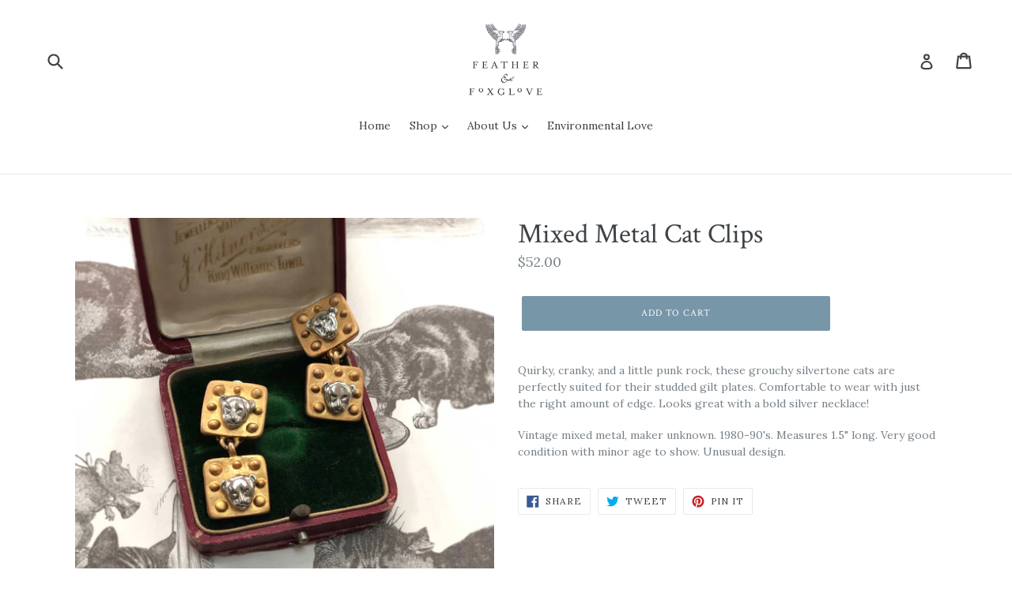

--- FILE ---
content_type: text/html; charset=utf-8
request_url: https://featherandfoxglove.com/products/mixed-metal-cat-clips
body_size: 17216
content:
<!doctype html>
<!--[if IE 9]> <html class="ie9 no-js" lang="en"> <![endif]-->
<!--[if (gt IE 9)|!(IE)]><!--> <html class="no-js" lang="en"> <!--<![endif]-->
<head>
  <meta charset="utf-8">
  <meta http-equiv="X-UA-Compatible" content="IE=edge,chrome=1">
  <meta name="viewport" content="width=device-width,initial-scale=1">
  <meta name="theme-color" content="#7796a8">
  <link rel="canonical" href="https://featherandfoxglove.com/products/mixed-metal-cat-clips">

  
    <link rel="shortcut icon" href="//featherandfoxglove.com/cdn/shop/files/FEATHER_FOXGLOVE_STAMP_32x32.png?v=1613175021" type="image/png">
  

  
  <title>
    Mixed Metal Cat Clips
    
    
    
      &ndash; Feather &amp; Foxglove
    
  </title>

  
    <meta name="description" content="Quirky, cranky, and a little punk rock, these grouchy silvertone cats are perfectly suited for their studded gilt plates. Comfortable to wear with just the right amount of edge. Looks great with a bold silver necklace! Vintage mixed metal, maker unknown. 1980-90&#39;s. Measures 1.5&quot; long. Very good condition with minor age">
  

  <!-- /snippets/social-meta-tags.liquid -->




<meta property="og:site_name" content="Feather &amp; Foxglove">
<meta property="og:url" content="https://featherandfoxglove.com/products/mixed-metal-cat-clips">
<meta property="og:title" content="Mixed Metal Cat Clips">
<meta property="og:type" content="product">
<meta property="og:description" content="Quirky, cranky, and a little punk rock, these grouchy silvertone cats are perfectly suited for their studded gilt plates. Comfortable to wear with just the right amount of edge. Looks great with a bold silver necklace! Vintage mixed metal, maker unknown. 1980-90&#39;s. Measures 1.5&quot; long. Very good condition with minor age">

  <meta property="og:price:amount" content="52.00">
  <meta property="og:price:currency" content="USD">

<meta property="og:image" content="http://featherandfoxglove.com/cdn/shop/products/Mixed_metal_cats--box-2_1200x1200.jpg?v=1678483707"><meta property="og:image" content="http://featherandfoxglove.com/cdn/shop/products/Mixed_metal_cats-flat_1200x1200.jpg?v=1678483707"><meta property="og:image" content="http://featherandfoxglove.com/cdn/shop/products/Mixed_metal_cats-alternating_1200x1200.jpg?v=1678483706">
<meta property="og:image:secure_url" content="https://featherandfoxglove.com/cdn/shop/products/Mixed_metal_cats--box-2_1200x1200.jpg?v=1678483707"><meta property="og:image:secure_url" content="https://featherandfoxglove.com/cdn/shop/products/Mixed_metal_cats-flat_1200x1200.jpg?v=1678483707"><meta property="og:image:secure_url" content="https://featherandfoxglove.com/cdn/shop/products/Mixed_metal_cats-alternating_1200x1200.jpg?v=1678483706">


<meta name="twitter:card" content="summary_large_image">
<meta name="twitter:title" content="Mixed Metal Cat Clips">
<meta name="twitter:description" content="Quirky, cranky, and a little punk rock, these grouchy silvertone cats are perfectly suited for their studded gilt plates. Comfortable to wear with just the right amount of edge. Looks great with a bold silver necklace! Vintage mixed metal, maker unknown. 1980-90&#39;s. Measures 1.5&quot; long. Very good condition with minor age">


  <link href="//featherandfoxglove.com/cdn/shop/t/1/assets/theme.scss.css?v=101011361449751715591697406370" rel="stylesheet" type="text/css" media="all" />
  

  <link href="//fonts.googleapis.com/css?family=Lora:400,700" rel="stylesheet" type="text/css" media="all" />


  

    <link href="//fonts.googleapis.com/css?family=Crimson+Text:400" rel="stylesheet" type="text/css" media="all" />
  



  <script>
    var theme = {
      strings: {
        addToCart: "Add to cart",
        soldOut: "Sold out",
        unavailable: "Unavailable",
        showMore: "Show More",
        showLess: "Show Less",
        addressError: "Error looking up that address",
        addressNoResults: "No results for that address",
        addressQueryLimit: "You have exceeded the Google API usage limit. Consider upgrading to a \u003ca href=\"https:\/\/developers.google.com\/maps\/premium\/usage-limits\"\u003ePremium Plan\u003c\/a\u003e.",
        authError: "There was a problem authenticating your Google Maps account."
      },
      moneyFormat: "${{amount}}"
    }

    document.documentElement.className = document.documentElement.className.replace('no-js', 'js');
  </script>

  <!--[if (lte IE 9) ]><script src="//featherandfoxglove.com/cdn/shop/t/1/assets/match-media.min.js?v=22265819453975888031522711896" type="text/javascript"></script><![endif]-->

  

  <!--[if (gt IE 9)|!(IE)]><!--><script src="//featherandfoxglove.com/cdn/shop/t/1/assets/lazysizes.js?v=68441465964607740661522711896" async="async"></script><!--<![endif]-->
  <!--[if lte IE 9]><script src="//featherandfoxglove.com/cdn/shop/t/1/assets/lazysizes.min.js?v=2668"></script><![endif]-->

  <!--[if (gt IE 9)|!(IE)]><!--><script src="//featherandfoxglove.com/cdn/shop/t/1/assets/vendor.js?v=136118274122071307521522711897" defer="defer"></script><!--<![endif]-->
  <!--[if lte IE 9]><script src="//featherandfoxglove.com/cdn/shop/t/1/assets/vendor.js?v=136118274122071307521522711897"></script><![endif]-->

  <!--[if (gt IE 9)|!(IE)]><!--><script src="//featherandfoxglove.com/cdn/shop/t/1/assets/theme.js?v=142501575258897474011523080550" defer="defer"></script><!--<![endif]-->
  <!--[if lte IE 9]><script src="//featherandfoxglove.com/cdn/shop/t/1/assets/theme.js?v=142501575258897474011523080550"></script><![endif]-->

  <script>window.performance && window.performance.mark && window.performance.mark('shopify.content_for_header.start');</script><meta id="shopify-digital-wallet" name="shopify-digital-wallet" content="/1755414589/digital_wallets/dialog">
<meta name="shopify-checkout-api-token" content="375a9ed38aaa84f42ac531a3842df89e">
<meta id="in-context-paypal-metadata" data-shop-id="1755414589" data-venmo-supported="false" data-environment="production" data-locale="en_US" data-paypal-v4="true" data-currency="USD">
<link rel="alternate" type="application/json+oembed" href="https://featherandfoxglove.com/products/mixed-metal-cat-clips.oembed">
<script async="async" src="/checkouts/internal/preloads.js?locale=en-US"></script>
<link rel="preconnect" href="https://shop.app" crossorigin="anonymous">
<script async="async" src="https://shop.app/checkouts/internal/preloads.js?locale=en-US&shop_id=1755414589" crossorigin="anonymous"></script>
<script id="apple-pay-shop-capabilities" type="application/json">{"shopId":1755414589,"countryCode":"US","currencyCode":"USD","merchantCapabilities":["supports3DS"],"merchantId":"gid:\/\/shopify\/Shop\/1755414589","merchantName":"Feather \u0026 Foxglove","requiredBillingContactFields":["postalAddress","email","phone"],"requiredShippingContactFields":["postalAddress","email","phone"],"shippingType":"shipping","supportedNetworks":["visa","masterCard","amex","discover","elo","jcb"],"total":{"type":"pending","label":"Feather \u0026 Foxglove","amount":"1.00"},"shopifyPaymentsEnabled":true,"supportsSubscriptions":true}</script>
<script id="shopify-features" type="application/json">{"accessToken":"375a9ed38aaa84f42ac531a3842df89e","betas":["rich-media-storefront-analytics"],"domain":"featherandfoxglove.com","predictiveSearch":true,"shopId":1755414589,"locale":"en"}</script>
<script>var Shopify = Shopify || {};
Shopify.shop = "feather-foxglove.myshopify.com";
Shopify.locale = "en";
Shopify.currency = {"active":"USD","rate":"1.0"};
Shopify.country = "US";
Shopify.theme = {"name":"Debut","id":13332643901,"schema_name":"Debut","schema_version":"2.3.0","theme_store_id":796,"role":"main"};
Shopify.theme.handle = "null";
Shopify.theme.style = {"id":null,"handle":null};
Shopify.cdnHost = "featherandfoxglove.com/cdn";
Shopify.routes = Shopify.routes || {};
Shopify.routes.root = "/";</script>
<script type="module">!function(o){(o.Shopify=o.Shopify||{}).modules=!0}(window);</script>
<script>!function(o){function n(){var o=[];function n(){o.push(Array.prototype.slice.apply(arguments))}return n.q=o,n}var t=o.Shopify=o.Shopify||{};t.loadFeatures=n(),t.autoloadFeatures=n()}(window);</script>
<script>
  window.ShopifyPay = window.ShopifyPay || {};
  window.ShopifyPay.apiHost = "shop.app\/pay";
  window.ShopifyPay.redirectState = null;
</script>
<script id="shop-js-analytics" type="application/json">{"pageType":"product"}</script>
<script defer="defer" async type="module" src="//featherandfoxglove.com/cdn/shopifycloud/shop-js/modules/v2/client.init-shop-cart-sync_BT-GjEfc.en.esm.js"></script>
<script defer="defer" async type="module" src="//featherandfoxglove.com/cdn/shopifycloud/shop-js/modules/v2/chunk.common_D58fp_Oc.esm.js"></script>
<script defer="defer" async type="module" src="//featherandfoxglove.com/cdn/shopifycloud/shop-js/modules/v2/chunk.modal_xMitdFEc.esm.js"></script>
<script type="module">
  await import("//featherandfoxglove.com/cdn/shopifycloud/shop-js/modules/v2/client.init-shop-cart-sync_BT-GjEfc.en.esm.js");
await import("//featherandfoxglove.com/cdn/shopifycloud/shop-js/modules/v2/chunk.common_D58fp_Oc.esm.js");
await import("//featherandfoxglove.com/cdn/shopifycloud/shop-js/modules/v2/chunk.modal_xMitdFEc.esm.js");

  window.Shopify.SignInWithShop?.initShopCartSync?.({"fedCMEnabled":true,"windoidEnabled":true});

</script>
<script>
  window.Shopify = window.Shopify || {};
  if (!window.Shopify.featureAssets) window.Shopify.featureAssets = {};
  window.Shopify.featureAssets['shop-js'] = {"shop-cart-sync":["modules/v2/client.shop-cart-sync_DZOKe7Ll.en.esm.js","modules/v2/chunk.common_D58fp_Oc.esm.js","modules/v2/chunk.modal_xMitdFEc.esm.js"],"init-fed-cm":["modules/v2/client.init-fed-cm_B6oLuCjv.en.esm.js","modules/v2/chunk.common_D58fp_Oc.esm.js","modules/v2/chunk.modal_xMitdFEc.esm.js"],"shop-cash-offers":["modules/v2/client.shop-cash-offers_D2sdYoxE.en.esm.js","modules/v2/chunk.common_D58fp_Oc.esm.js","modules/v2/chunk.modal_xMitdFEc.esm.js"],"shop-login-button":["modules/v2/client.shop-login-button_QeVjl5Y3.en.esm.js","modules/v2/chunk.common_D58fp_Oc.esm.js","modules/v2/chunk.modal_xMitdFEc.esm.js"],"pay-button":["modules/v2/client.pay-button_DXTOsIq6.en.esm.js","modules/v2/chunk.common_D58fp_Oc.esm.js","modules/v2/chunk.modal_xMitdFEc.esm.js"],"shop-button":["modules/v2/client.shop-button_DQZHx9pm.en.esm.js","modules/v2/chunk.common_D58fp_Oc.esm.js","modules/v2/chunk.modal_xMitdFEc.esm.js"],"avatar":["modules/v2/client.avatar_BTnouDA3.en.esm.js"],"init-windoid":["modules/v2/client.init-windoid_CR1B-cfM.en.esm.js","modules/v2/chunk.common_D58fp_Oc.esm.js","modules/v2/chunk.modal_xMitdFEc.esm.js"],"init-shop-for-new-customer-accounts":["modules/v2/client.init-shop-for-new-customer-accounts_C_vY_xzh.en.esm.js","modules/v2/client.shop-login-button_QeVjl5Y3.en.esm.js","modules/v2/chunk.common_D58fp_Oc.esm.js","modules/v2/chunk.modal_xMitdFEc.esm.js"],"init-shop-email-lookup-coordinator":["modules/v2/client.init-shop-email-lookup-coordinator_BI7n9ZSv.en.esm.js","modules/v2/chunk.common_D58fp_Oc.esm.js","modules/v2/chunk.modal_xMitdFEc.esm.js"],"init-shop-cart-sync":["modules/v2/client.init-shop-cart-sync_BT-GjEfc.en.esm.js","modules/v2/chunk.common_D58fp_Oc.esm.js","modules/v2/chunk.modal_xMitdFEc.esm.js"],"shop-toast-manager":["modules/v2/client.shop-toast-manager_DiYdP3xc.en.esm.js","modules/v2/chunk.common_D58fp_Oc.esm.js","modules/v2/chunk.modal_xMitdFEc.esm.js"],"init-customer-accounts":["modules/v2/client.init-customer-accounts_D9ZNqS-Q.en.esm.js","modules/v2/client.shop-login-button_QeVjl5Y3.en.esm.js","modules/v2/chunk.common_D58fp_Oc.esm.js","modules/v2/chunk.modal_xMitdFEc.esm.js"],"init-customer-accounts-sign-up":["modules/v2/client.init-customer-accounts-sign-up_iGw4briv.en.esm.js","modules/v2/client.shop-login-button_QeVjl5Y3.en.esm.js","modules/v2/chunk.common_D58fp_Oc.esm.js","modules/v2/chunk.modal_xMitdFEc.esm.js"],"shop-follow-button":["modules/v2/client.shop-follow-button_CqMgW2wH.en.esm.js","modules/v2/chunk.common_D58fp_Oc.esm.js","modules/v2/chunk.modal_xMitdFEc.esm.js"],"checkout-modal":["modules/v2/client.checkout-modal_xHeaAweL.en.esm.js","modules/v2/chunk.common_D58fp_Oc.esm.js","modules/v2/chunk.modal_xMitdFEc.esm.js"],"shop-login":["modules/v2/client.shop-login_D91U-Q7h.en.esm.js","modules/v2/chunk.common_D58fp_Oc.esm.js","modules/v2/chunk.modal_xMitdFEc.esm.js"],"lead-capture":["modules/v2/client.lead-capture_BJmE1dJe.en.esm.js","modules/v2/chunk.common_D58fp_Oc.esm.js","modules/v2/chunk.modal_xMitdFEc.esm.js"],"payment-terms":["modules/v2/client.payment-terms_Ci9AEqFq.en.esm.js","modules/v2/chunk.common_D58fp_Oc.esm.js","modules/v2/chunk.modal_xMitdFEc.esm.js"]};
</script>
<script id="__st">var __st={"a":1755414589,"offset":-18000,"reqid":"07de9bf7-0dab-4c17-b944-f4958ca0a2c0-1769067660","pageurl":"featherandfoxglove.com\/products\/mixed-metal-cat-clips","u":"b4184e4d6408","p":"product","rtyp":"product","rid":7888943743218};</script>
<script>window.ShopifyPaypalV4VisibilityTracking = true;</script>
<script id="captcha-bootstrap">!function(){'use strict';const t='contact',e='account',n='new_comment',o=[[t,t],['blogs',n],['comments',n],[t,'customer']],c=[[e,'customer_login'],[e,'guest_login'],[e,'recover_customer_password'],[e,'create_customer']],r=t=>t.map((([t,e])=>`form[action*='/${t}']:not([data-nocaptcha='true']) input[name='form_type'][value='${e}']`)).join(','),a=t=>()=>t?[...document.querySelectorAll(t)].map((t=>t.form)):[];function s(){const t=[...o],e=r(t);return a(e)}const i='password',u='form_key',d=['recaptcha-v3-token','g-recaptcha-response','h-captcha-response',i],f=()=>{try{return window.sessionStorage}catch{return}},m='__shopify_v',_=t=>t.elements[u];function p(t,e,n=!1){try{const o=window.sessionStorage,c=JSON.parse(o.getItem(e)),{data:r}=function(t){const{data:e,action:n}=t;return t[m]||n?{data:e,action:n}:{data:t,action:n}}(c);for(const[e,n]of Object.entries(r))t.elements[e]&&(t.elements[e].value=n);n&&o.removeItem(e)}catch(o){console.error('form repopulation failed',{error:o})}}const l='form_type',E='cptcha';function T(t){t.dataset[E]=!0}const w=window,h=w.document,L='Shopify',v='ce_forms',y='captcha';let A=!1;((t,e)=>{const n=(g='f06e6c50-85a8-45c8-87d0-21a2b65856fe',I='https://cdn.shopify.com/shopifycloud/storefront-forms-hcaptcha/ce_storefront_forms_captcha_hcaptcha.v1.5.2.iife.js',D={infoText:'Protected by hCaptcha',privacyText:'Privacy',termsText:'Terms'},(t,e,n)=>{const o=w[L][v],c=o.bindForm;if(c)return c(t,g,e,D).then(n);var r;o.q.push([[t,g,e,D],n]),r=I,A||(h.body.append(Object.assign(h.createElement('script'),{id:'captcha-provider',async:!0,src:r})),A=!0)});var g,I,D;w[L]=w[L]||{},w[L][v]=w[L][v]||{},w[L][v].q=[],w[L][y]=w[L][y]||{},w[L][y].protect=function(t,e){n(t,void 0,e),T(t)},Object.freeze(w[L][y]),function(t,e,n,w,h,L){const[v,y,A,g]=function(t,e,n){const i=e?o:[],u=t?c:[],d=[...i,...u],f=r(d),m=r(i),_=r(d.filter((([t,e])=>n.includes(e))));return[a(f),a(m),a(_),s()]}(w,h,L),I=t=>{const e=t.target;return e instanceof HTMLFormElement?e:e&&e.form},D=t=>v().includes(t);t.addEventListener('submit',(t=>{const e=I(t);if(!e)return;const n=D(e)&&!e.dataset.hcaptchaBound&&!e.dataset.recaptchaBound,o=_(e),c=g().includes(e)&&(!o||!o.value);(n||c)&&t.preventDefault(),c&&!n&&(function(t){try{if(!f())return;!function(t){const e=f();if(!e)return;const n=_(t);if(!n)return;const o=n.value;o&&e.removeItem(o)}(t);const e=Array.from(Array(32),(()=>Math.random().toString(36)[2])).join('');!function(t,e){_(t)||t.append(Object.assign(document.createElement('input'),{type:'hidden',name:u})),t.elements[u].value=e}(t,e),function(t,e){const n=f();if(!n)return;const o=[...t.querySelectorAll(`input[type='${i}']`)].map((({name:t})=>t)),c=[...d,...o],r={};for(const[a,s]of new FormData(t).entries())c.includes(a)||(r[a]=s);n.setItem(e,JSON.stringify({[m]:1,action:t.action,data:r}))}(t,e)}catch(e){console.error('failed to persist form',e)}}(e),e.submit())}));const S=(t,e)=>{t&&!t.dataset[E]&&(n(t,e.some((e=>e===t))),T(t))};for(const o of['focusin','change'])t.addEventListener(o,(t=>{const e=I(t);D(e)&&S(e,y())}));const B=e.get('form_key'),M=e.get(l),P=B&&M;t.addEventListener('DOMContentLoaded',(()=>{const t=y();if(P)for(const e of t)e.elements[l].value===M&&p(e,B);[...new Set([...A(),...v().filter((t=>'true'===t.dataset.shopifyCaptcha))])].forEach((e=>S(e,t)))}))}(h,new URLSearchParams(w.location.search),n,t,e,['guest_login'])})(!0,!0)}();</script>
<script integrity="sha256-4kQ18oKyAcykRKYeNunJcIwy7WH5gtpwJnB7kiuLZ1E=" data-source-attribution="shopify.loadfeatures" defer="defer" src="//featherandfoxglove.com/cdn/shopifycloud/storefront/assets/storefront/load_feature-a0a9edcb.js" crossorigin="anonymous"></script>
<script crossorigin="anonymous" defer="defer" src="//featherandfoxglove.com/cdn/shopifycloud/storefront/assets/shopify_pay/storefront-65b4c6d7.js?v=20250812"></script>
<script data-source-attribution="shopify.dynamic_checkout.dynamic.init">var Shopify=Shopify||{};Shopify.PaymentButton=Shopify.PaymentButton||{isStorefrontPortableWallets:!0,init:function(){window.Shopify.PaymentButton.init=function(){};var t=document.createElement("script");t.src="https://featherandfoxglove.com/cdn/shopifycloud/portable-wallets/latest/portable-wallets.en.js",t.type="module",document.head.appendChild(t)}};
</script>
<script data-source-attribution="shopify.dynamic_checkout.buyer_consent">
  function portableWalletsHideBuyerConsent(e){var t=document.getElementById("shopify-buyer-consent"),n=document.getElementById("shopify-subscription-policy-button");t&&n&&(t.classList.add("hidden"),t.setAttribute("aria-hidden","true"),n.removeEventListener("click",e))}function portableWalletsShowBuyerConsent(e){var t=document.getElementById("shopify-buyer-consent"),n=document.getElementById("shopify-subscription-policy-button");t&&n&&(t.classList.remove("hidden"),t.removeAttribute("aria-hidden"),n.addEventListener("click",e))}window.Shopify?.PaymentButton&&(window.Shopify.PaymentButton.hideBuyerConsent=portableWalletsHideBuyerConsent,window.Shopify.PaymentButton.showBuyerConsent=portableWalletsShowBuyerConsent);
</script>
<script data-source-attribution="shopify.dynamic_checkout.cart.bootstrap">document.addEventListener("DOMContentLoaded",(function(){function t(){return document.querySelector("shopify-accelerated-checkout-cart, shopify-accelerated-checkout")}if(t())Shopify.PaymentButton.init();else{new MutationObserver((function(e,n){t()&&(Shopify.PaymentButton.init(),n.disconnect())})).observe(document.body,{childList:!0,subtree:!0})}}));
</script>
<script id='scb4127' type='text/javascript' async='' src='https://featherandfoxglove.com/cdn/shopifycloud/privacy-banner/storefront-banner.js'></script><link id="shopify-accelerated-checkout-styles" rel="stylesheet" media="screen" href="https://featherandfoxglove.com/cdn/shopifycloud/portable-wallets/latest/accelerated-checkout-backwards-compat.css" crossorigin="anonymous">
<style id="shopify-accelerated-checkout-cart">
        #shopify-buyer-consent {
  margin-top: 1em;
  display: inline-block;
  width: 100%;
}

#shopify-buyer-consent.hidden {
  display: none;
}

#shopify-subscription-policy-button {
  background: none;
  border: none;
  padding: 0;
  text-decoration: underline;
  font-size: inherit;
  cursor: pointer;
}

#shopify-subscription-policy-button::before {
  box-shadow: none;
}

      </style>

<script>window.performance && window.performance.mark && window.performance.mark('shopify.content_for_header.end');</script>
<link href="https://monorail-edge.shopifysvc.com" rel="dns-prefetch">
<script>(function(){if ("sendBeacon" in navigator && "performance" in window) {try {var session_token_from_headers = performance.getEntriesByType('navigation')[0].serverTiming.find(x => x.name == '_s').description;} catch {var session_token_from_headers = undefined;}var session_cookie_matches = document.cookie.match(/_shopify_s=([^;]*)/);var session_token_from_cookie = session_cookie_matches && session_cookie_matches.length === 2 ? session_cookie_matches[1] : "";var session_token = session_token_from_headers || session_token_from_cookie || "";function handle_abandonment_event(e) {var entries = performance.getEntries().filter(function(entry) {return /monorail-edge.shopifysvc.com/.test(entry.name);});if (!window.abandonment_tracked && entries.length === 0) {window.abandonment_tracked = true;var currentMs = Date.now();var navigation_start = performance.timing.navigationStart;var payload = {shop_id: 1755414589,url: window.location.href,navigation_start,duration: currentMs - navigation_start,session_token,page_type: "product"};window.navigator.sendBeacon("https://monorail-edge.shopifysvc.com/v1/produce", JSON.stringify({schema_id: "online_store_buyer_site_abandonment/1.1",payload: payload,metadata: {event_created_at_ms: currentMs,event_sent_at_ms: currentMs}}));}}window.addEventListener('pagehide', handle_abandonment_event);}}());</script>
<script id="web-pixels-manager-setup">(function e(e,d,r,n,o){if(void 0===o&&(o={}),!Boolean(null===(a=null===(i=window.Shopify)||void 0===i?void 0:i.analytics)||void 0===a?void 0:a.replayQueue)){var i,a;window.Shopify=window.Shopify||{};var t=window.Shopify;t.analytics=t.analytics||{};var s=t.analytics;s.replayQueue=[],s.publish=function(e,d,r){return s.replayQueue.push([e,d,r]),!0};try{self.performance.mark("wpm:start")}catch(e){}var l=function(){var e={modern:/Edge?\/(1{2}[4-9]|1[2-9]\d|[2-9]\d{2}|\d{4,})\.\d+(\.\d+|)|Firefox\/(1{2}[4-9]|1[2-9]\d|[2-9]\d{2}|\d{4,})\.\d+(\.\d+|)|Chrom(ium|e)\/(9{2}|\d{3,})\.\d+(\.\d+|)|(Maci|X1{2}).+ Version\/(15\.\d+|(1[6-9]|[2-9]\d|\d{3,})\.\d+)([,.]\d+|)( \(\w+\)|)( Mobile\/\w+|) Safari\/|Chrome.+OPR\/(9{2}|\d{3,})\.\d+\.\d+|(CPU[ +]OS|iPhone[ +]OS|CPU[ +]iPhone|CPU IPhone OS|CPU iPad OS)[ +]+(15[._]\d+|(1[6-9]|[2-9]\d|\d{3,})[._]\d+)([._]\d+|)|Android:?[ /-](13[3-9]|1[4-9]\d|[2-9]\d{2}|\d{4,})(\.\d+|)(\.\d+|)|Android.+Firefox\/(13[5-9]|1[4-9]\d|[2-9]\d{2}|\d{4,})\.\d+(\.\d+|)|Android.+Chrom(ium|e)\/(13[3-9]|1[4-9]\d|[2-9]\d{2}|\d{4,})\.\d+(\.\d+|)|SamsungBrowser\/([2-9]\d|\d{3,})\.\d+/,legacy:/Edge?\/(1[6-9]|[2-9]\d|\d{3,})\.\d+(\.\d+|)|Firefox\/(5[4-9]|[6-9]\d|\d{3,})\.\d+(\.\d+|)|Chrom(ium|e)\/(5[1-9]|[6-9]\d|\d{3,})\.\d+(\.\d+|)([\d.]+$|.*Safari\/(?![\d.]+ Edge\/[\d.]+$))|(Maci|X1{2}).+ Version\/(10\.\d+|(1[1-9]|[2-9]\d|\d{3,})\.\d+)([,.]\d+|)( \(\w+\)|)( Mobile\/\w+|) Safari\/|Chrome.+OPR\/(3[89]|[4-9]\d|\d{3,})\.\d+\.\d+|(CPU[ +]OS|iPhone[ +]OS|CPU[ +]iPhone|CPU IPhone OS|CPU iPad OS)[ +]+(10[._]\d+|(1[1-9]|[2-9]\d|\d{3,})[._]\d+)([._]\d+|)|Android:?[ /-](13[3-9]|1[4-9]\d|[2-9]\d{2}|\d{4,})(\.\d+|)(\.\d+|)|Mobile Safari.+OPR\/([89]\d|\d{3,})\.\d+\.\d+|Android.+Firefox\/(13[5-9]|1[4-9]\d|[2-9]\d{2}|\d{4,})\.\d+(\.\d+|)|Android.+Chrom(ium|e)\/(13[3-9]|1[4-9]\d|[2-9]\d{2}|\d{4,})\.\d+(\.\d+|)|Android.+(UC? ?Browser|UCWEB|U3)[ /]?(15\.([5-9]|\d{2,})|(1[6-9]|[2-9]\d|\d{3,})\.\d+)\.\d+|SamsungBrowser\/(5\.\d+|([6-9]|\d{2,})\.\d+)|Android.+MQ{2}Browser\/(14(\.(9|\d{2,})|)|(1[5-9]|[2-9]\d|\d{3,})(\.\d+|))(\.\d+|)|K[Aa][Ii]OS\/(3\.\d+|([4-9]|\d{2,})\.\d+)(\.\d+|)/},d=e.modern,r=e.legacy,n=navigator.userAgent;return n.match(d)?"modern":n.match(r)?"legacy":"unknown"}(),u="modern"===l?"modern":"legacy",c=(null!=n?n:{modern:"",legacy:""})[u],f=function(e){return[e.baseUrl,"/wpm","/b",e.hashVersion,"modern"===e.buildTarget?"m":"l",".js"].join("")}({baseUrl:d,hashVersion:r,buildTarget:u}),m=function(e){var d=e.version,r=e.bundleTarget,n=e.surface,o=e.pageUrl,i=e.monorailEndpoint;return{emit:function(e){var a=e.status,t=e.errorMsg,s=(new Date).getTime(),l=JSON.stringify({metadata:{event_sent_at_ms:s},events:[{schema_id:"web_pixels_manager_load/3.1",payload:{version:d,bundle_target:r,page_url:o,status:a,surface:n,error_msg:t},metadata:{event_created_at_ms:s}}]});if(!i)return console&&console.warn&&console.warn("[Web Pixels Manager] No Monorail endpoint provided, skipping logging."),!1;try{return self.navigator.sendBeacon.bind(self.navigator)(i,l)}catch(e){}var u=new XMLHttpRequest;try{return u.open("POST",i,!0),u.setRequestHeader("Content-Type","text/plain"),u.send(l),!0}catch(e){return console&&console.warn&&console.warn("[Web Pixels Manager] Got an unhandled error while logging to Monorail."),!1}}}}({version:r,bundleTarget:l,surface:e.surface,pageUrl:self.location.href,monorailEndpoint:e.monorailEndpoint});try{o.browserTarget=l,function(e){var d=e.src,r=e.async,n=void 0===r||r,o=e.onload,i=e.onerror,a=e.sri,t=e.scriptDataAttributes,s=void 0===t?{}:t,l=document.createElement("script"),u=document.querySelector("head"),c=document.querySelector("body");if(l.async=n,l.src=d,a&&(l.integrity=a,l.crossOrigin="anonymous"),s)for(var f in s)if(Object.prototype.hasOwnProperty.call(s,f))try{l.dataset[f]=s[f]}catch(e){}if(o&&l.addEventListener("load",o),i&&l.addEventListener("error",i),u)u.appendChild(l);else{if(!c)throw new Error("Did not find a head or body element to append the script");c.appendChild(l)}}({src:f,async:!0,onload:function(){if(!function(){var e,d;return Boolean(null===(d=null===(e=window.Shopify)||void 0===e?void 0:e.analytics)||void 0===d?void 0:d.initialized)}()){var d=window.webPixelsManager.init(e)||void 0;if(d){var r=window.Shopify.analytics;r.replayQueue.forEach((function(e){var r=e[0],n=e[1],o=e[2];d.publishCustomEvent(r,n,o)})),r.replayQueue=[],r.publish=d.publishCustomEvent,r.visitor=d.visitor,r.initialized=!0}}},onerror:function(){return m.emit({status:"failed",errorMsg:"".concat(f," has failed to load")})},sri:function(e){var d=/^sha384-[A-Za-z0-9+/=]+$/;return"string"==typeof e&&d.test(e)}(c)?c:"",scriptDataAttributes:o}),m.emit({status:"loading"})}catch(e){m.emit({status:"failed",errorMsg:(null==e?void 0:e.message)||"Unknown error"})}}})({shopId: 1755414589,storefrontBaseUrl: "https://featherandfoxglove.com",extensionsBaseUrl: "https://extensions.shopifycdn.com/cdn/shopifycloud/web-pixels-manager",monorailEndpoint: "https://monorail-edge.shopifysvc.com/unstable/produce_batch",surface: "storefront-renderer",enabledBetaFlags: ["2dca8a86"],webPixelsConfigList: [{"id":"82018546","eventPayloadVersion":"v1","runtimeContext":"LAX","scriptVersion":"1","type":"CUSTOM","privacyPurposes":["ANALYTICS"],"name":"Google Analytics tag (migrated)"},{"id":"shopify-app-pixel","configuration":"{}","eventPayloadVersion":"v1","runtimeContext":"STRICT","scriptVersion":"0450","apiClientId":"shopify-pixel","type":"APP","privacyPurposes":["ANALYTICS","MARKETING"]},{"id":"shopify-custom-pixel","eventPayloadVersion":"v1","runtimeContext":"LAX","scriptVersion":"0450","apiClientId":"shopify-pixel","type":"CUSTOM","privacyPurposes":["ANALYTICS","MARKETING"]}],isMerchantRequest: false,initData: {"shop":{"name":"Feather \u0026 Foxglove","paymentSettings":{"currencyCode":"USD"},"myshopifyDomain":"feather-foxglove.myshopify.com","countryCode":"US","storefrontUrl":"https:\/\/featherandfoxglove.com"},"customer":null,"cart":null,"checkout":null,"productVariants":[{"price":{"amount":52.0,"currencyCode":"USD"},"product":{"title":"Mixed Metal Cat Clips","vendor":"Feather \u0026 Foxglove","id":"7888943743218","untranslatedTitle":"Mixed Metal Cat Clips","url":"\/products\/mixed-metal-cat-clips","type":"Jewelry"},"id":"44415454904562","image":{"src":"\/\/featherandfoxglove.com\/cdn\/shop\/products\/Mixed_metal_cats--box-2.jpg?v=1678483707"},"sku":"5378","title":"Default Title","untranslatedTitle":"Default Title"}],"purchasingCompany":null},},"https://featherandfoxglove.com/cdn","fcfee988w5aeb613cpc8e4bc33m6693e112",{"modern":"","legacy":""},{"shopId":"1755414589","storefrontBaseUrl":"https:\/\/featherandfoxglove.com","extensionBaseUrl":"https:\/\/extensions.shopifycdn.com\/cdn\/shopifycloud\/web-pixels-manager","surface":"storefront-renderer","enabledBetaFlags":"[\"2dca8a86\"]","isMerchantRequest":"false","hashVersion":"fcfee988w5aeb613cpc8e4bc33m6693e112","publish":"custom","events":"[[\"page_viewed\",{}],[\"product_viewed\",{\"productVariant\":{\"price\":{\"amount\":52.0,\"currencyCode\":\"USD\"},\"product\":{\"title\":\"Mixed Metal Cat Clips\",\"vendor\":\"Feather \u0026 Foxglove\",\"id\":\"7888943743218\",\"untranslatedTitle\":\"Mixed Metal Cat Clips\",\"url\":\"\/products\/mixed-metal-cat-clips\",\"type\":\"Jewelry\"},\"id\":\"44415454904562\",\"image\":{\"src\":\"\/\/featherandfoxglove.com\/cdn\/shop\/products\/Mixed_metal_cats--box-2.jpg?v=1678483707\"},\"sku\":\"5378\",\"title\":\"Default Title\",\"untranslatedTitle\":\"Default Title\"}}]]"});</script><script>
  window.ShopifyAnalytics = window.ShopifyAnalytics || {};
  window.ShopifyAnalytics.meta = window.ShopifyAnalytics.meta || {};
  window.ShopifyAnalytics.meta.currency = 'USD';
  var meta = {"product":{"id":7888943743218,"gid":"gid:\/\/shopify\/Product\/7888943743218","vendor":"Feather \u0026 Foxglove","type":"Jewelry","handle":"mixed-metal-cat-clips","variants":[{"id":44415454904562,"price":5200,"name":"Mixed Metal Cat Clips","public_title":null,"sku":"5378"}],"remote":false},"page":{"pageType":"product","resourceType":"product","resourceId":7888943743218,"requestId":"07de9bf7-0dab-4c17-b944-f4958ca0a2c0-1769067660"}};
  for (var attr in meta) {
    window.ShopifyAnalytics.meta[attr] = meta[attr];
  }
</script>
<script class="analytics">
  (function () {
    var customDocumentWrite = function(content) {
      var jquery = null;

      if (window.jQuery) {
        jquery = window.jQuery;
      } else if (window.Checkout && window.Checkout.$) {
        jquery = window.Checkout.$;
      }

      if (jquery) {
        jquery('body').append(content);
      }
    };

    var hasLoggedConversion = function(token) {
      if (token) {
        return document.cookie.indexOf('loggedConversion=' + token) !== -1;
      }
      return false;
    }

    var setCookieIfConversion = function(token) {
      if (token) {
        var twoMonthsFromNow = new Date(Date.now());
        twoMonthsFromNow.setMonth(twoMonthsFromNow.getMonth() + 2);

        document.cookie = 'loggedConversion=' + token + '; expires=' + twoMonthsFromNow;
      }
    }

    var trekkie = window.ShopifyAnalytics.lib = window.trekkie = window.trekkie || [];
    if (trekkie.integrations) {
      return;
    }
    trekkie.methods = [
      'identify',
      'page',
      'ready',
      'track',
      'trackForm',
      'trackLink'
    ];
    trekkie.factory = function(method) {
      return function() {
        var args = Array.prototype.slice.call(arguments);
        args.unshift(method);
        trekkie.push(args);
        return trekkie;
      };
    };
    for (var i = 0; i < trekkie.methods.length; i++) {
      var key = trekkie.methods[i];
      trekkie[key] = trekkie.factory(key);
    }
    trekkie.load = function(config) {
      trekkie.config = config || {};
      trekkie.config.initialDocumentCookie = document.cookie;
      var first = document.getElementsByTagName('script')[0];
      var script = document.createElement('script');
      script.type = 'text/javascript';
      script.onerror = function(e) {
        var scriptFallback = document.createElement('script');
        scriptFallback.type = 'text/javascript';
        scriptFallback.onerror = function(error) {
                var Monorail = {
      produce: function produce(monorailDomain, schemaId, payload) {
        var currentMs = new Date().getTime();
        var event = {
          schema_id: schemaId,
          payload: payload,
          metadata: {
            event_created_at_ms: currentMs,
            event_sent_at_ms: currentMs
          }
        };
        return Monorail.sendRequest("https://" + monorailDomain + "/v1/produce", JSON.stringify(event));
      },
      sendRequest: function sendRequest(endpointUrl, payload) {
        // Try the sendBeacon API
        if (window && window.navigator && typeof window.navigator.sendBeacon === 'function' && typeof window.Blob === 'function' && !Monorail.isIos12()) {
          var blobData = new window.Blob([payload], {
            type: 'text/plain'
          });

          if (window.navigator.sendBeacon(endpointUrl, blobData)) {
            return true;
          } // sendBeacon was not successful

        } // XHR beacon

        var xhr = new XMLHttpRequest();

        try {
          xhr.open('POST', endpointUrl);
          xhr.setRequestHeader('Content-Type', 'text/plain');
          xhr.send(payload);
        } catch (e) {
          console.log(e);
        }

        return false;
      },
      isIos12: function isIos12() {
        return window.navigator.userAgent.lastIndexOf('iPhone; CPU iPhone OS 12_') !== -1 || window.navigator.userAgent.lastIndexOf('iPad; CPU OS 12_') !== -1;
      }
    };
    Monorail.produce('monorail-edge.shopifysvc.com',
      'trekkie_storefront_load_errors/1.1',
      {shop_id: 1755414589,
      theme_id: 13332643901,
      app_name: "storefront",
      context_url: window.location.href,
      source_url: "//featherandfoxglove.com/cdn/s/trekkie.storefront.1bbfab421998800ff09850b62e84b8915387986d.min.js"});

        };
        scriptFallback.async = true;
        scriptFallback.src = '//featherandfoxglove.com/cdn/s/trekkie.storefront.1bbfab421998800ff09850b62e84b8915387986d.min.js';
        first.parentNode.insertBefore(scriptFallback, first);
      };
      script.async = true;
      script.src = '//featherandfoxglove.com/cdn/s/trekkie.storefront.1bbfab421998800ff09850b62e84b8915387986d.min.js';
      first.parentNode.insertBefore(script, first);
    };
    trekkie.load(
      {"Trekkie":{"appName":"storefront","development":false,"defaultAttributes":{"shopId":1755414589,"isMerchantRequest":null,"themeId":13332643901,"themeCityHash":"8332399011913888778","contentLanguage":"en","currency":"USD","eventMetadataId":"dd9dab89-fe13-4c52-9b6a-450c319b3bb2"},"isServerSideCookieWritingEnabled":true,"monorailRegion":"shop_domain","enabledBetaFlags":["65f19447"]},"Session Attribution":{},"S2S":{"facebookCapiEnabled":true,"source":"trekkie-storefront-renderer","apiClientId":580111}}
    );

    var loaded = false;
    trekkie.ready(function() {
      if (loaded) return;
      loaded = true;

      window.ShopifyAnalytics.lib = window.trekkie;

      var originalDocumentWrite = document.write;
      document.write = customDocumentWrite;
      try { window.ShopifyAnalytics.merchantGoogleAnalytics.call(this); } catch(error) {};
      document.write = originalDocumentWrite;

      window.ShopifyAnalytics.lib.page(null,{"pageType":"product","resourceType":"product","resourceId":7888943743218,"requestId":"07de9bf7-0dab-4c17-b944-f4958ca0a2c0-1769067660","shopifyEmitted":true});

      var match = window.location.pathname.match(/checkouts\/(.+)\/(thank_you|post_purchase)/)
      var token = match? match[1]: undefined;
      if (!hasLoggedConversion(token)) {
        setCookieIfConversion(token);
        window.ShopifyAnalytics.lib.track("Viewed Product",{"currency":"USD","variantId":44415454904562,"productId":7888943743218,"productGid":"gid:\/\/shopify\/Product\/7888943743218","name":"Mixed Metal Cat Clips","price":"52.00","sku":"5378","brand":"Feather \u0026 Foxglove","variant":null,"category":"Jewelry","nonInteraction":true,"remote":false},undefined,undefined,{"shopifyEmitted":true});
      window.ShopifyAnalytics.lib.track("monorail:\/\/trekkie_storefront_viewed_product\/1.1",{"currency":"USD","variantId":44415454904562,"productId":7888943743218,"productGid":"gid:\/\/shopify\/Product\/7888943743218","name":"Mixed Metal Cat Clips","price":"52.00","sku":"5378","brand":"Feather \u0026 Foxglove","variant":null,"category":"Jewelry","nonInteraction":true,"remote":false,"referer":"https:\/\/featherandfoxglove.com\/products\/mixed-metal-cat-clips"});
      }
    });


        var eventsListenerScript = document.createElement('script');
        eventsListenerScript.async = true;
        eventsListenerScript.src = "//featherandfoxglove.com/cdn/shopifycloud/storefront/assets/shop_events_listener-3da45d37.js";
        document.getElementsByTagName('head')[0].appendChild(eventsListenerScript);

})();</script>
  <script>
  if (!window.ga || (window.ga && typeof window.ga !== 'function')) {
    window.ga = function ga() {
      (window.ga.q = window.ga.q || []).push(arguments);
      if (window.Shopify && window.Shopify.analytics && typeof window.Shopify.analytics.publish === 'function') {
        window.Shopify.analytics.publish("ga_stub_called", {}, {sendTo: "google_osp_migration"});
      }
      console.error("Shopify's Google Analytics stub called with:", Array.from(arguments), "\nSee https://help.shopify.com/manual/promoting-marketing/pixels/pixel-migration#google for more information.");
    };
    if (window.Shopify && window.Shopify.analytics && typeof window.Shopify.analytics.publish === 'function') {
      window.Shopify.analytics.publish("ga_stub_initialized", {}, {sendTo: "google_osp_migration"});
    }
  }
</script>
<script
  defer
  src="https://featherandfoxglove.com/cdn/shopifycloud/perf-kit/shopify-perf-kit-3.0.4.min.js"
  data-application="storefront-renderer"
  data-shop-id="1755414589"
  data-render-region="gcp-us-central1"
  data-page-type="product"
  data-theme-instance-id="13332643901"
  data-theme-name="Debut"
  data-theme-version="2.3.0"
  data-monorail-region="shop_domain"
  data-resource-timing-sampling-rate="10"
  data-shs="true"
  data-shs-beacon="true"
  data-shs-export-with-fetch="true"
  data-shs-logs-sample-rate="1"
  data-shs-beacon-endpoint="https://featherandfoxglove.com/api/collect"
></script>
</head>

<body class="template-product">

  <a class="in-page-link visually-hidden skip-link" href="#MainContent">Skip to content</a>

  <div id="SearchDrawer" class="search-bar drawer drawer--top" role="dialog" aria-modal="true" aria-label="Search">
    <div class="search-bar__table">
      <div class="search-bar__table-cell search-bar__form-wrapper">
        <form class="search search-bar__form" action="/search" method="get" role="search">
          <button class="search-bar__submit search__submit btn--link" type="submit">
            <svg aria-hidden="true" focusable="false" role="presentation" class="icon icon-search" viewBox="0 0 37 40"><path d="M35.6 36l-9.8-9.8c4.1-5.4 3.6-13.2-1.3-18.1-5.4-5.4-14.2-5.4-19.7 0-5.4 5.4-5.4 14.2 0 19.7 2.6 2.6 6.1 4.1 9.8 4.1 3 0 5.9-1 8.3-2.8l9.8 9.8c.4.4.9.6 1.4.6s1-.2 1.4-.6c.9-.9.9-2.1.1-2.9zm-20.9-8.2c-2.6 0-5.1-1-7-2.9-3.9-3.9-3.9-10.1 0-14C9.6 9 12.2 8 14.7 8s5.1 1 7 2.9c3.9 3.9 3.9 10.1 0 14-1.9 1.9-4.4 2.9-7 2.9z"/></svg>
            <span class="icon__fallback-text">Submit</span>
          </button>
          <input class="search__input search-bar__input" type="search" name="q" value="" placeholder="Search" aria-label="Search">
        </form>
      </div>
      <div class="search-bar__table-cell text-right">
        <button type="button" class="btn--link search-bar__close js-drawer-close">
          <svg aria-hidden="true" focusable="false" role="presentation" class="icon icon-close" viewBox="0 0 37 40"><path d="M21.3 23l11-11c.8-.8.8-2 0-2.8-.8-.8-2-.8-2.8 0l-11 11-11-11c-.8-.8-2-.8-2.8 0-.8.8-.8 2 0 2.8l11 11-11 11c-.8.8-.8 2 0 2.8.4.4.9.6 1.4.6s1-.2 1.4-.6l11-11 11 11c.4.4.9.6 1.4.6s1-.2 1.4-.6c.8-.8.8-2 0-2.8l-11-11z"/></svg>
          <span class="icon__fallback-text">Close search</span>
        </button>
      </div>
    </div>
  </div>

  <div id="shopify-section-header" class="shopify-section">

<div data-section-id="header" data-section-type="header-section">
  <nav class="mobile-nav-wrapper medium-up--hide" role="navigation">
  <ul id="MobileNav" class="mobile-nav">
    
<li class="mobile-nav__item border-bottom">
        
          <a href="/" class="mobile-nav__link">
            Home
          </a>
        
      </li>
    
<li class="mobile-nav__item border-bottom">
        
          
          <button type="button" class="btn--link js-toggle-submenu mobile-nav__link" data-target="shop-2" data-level="1">
            Shop
            <div class="mobile-nav__icon">
              <svg aria-hidden="true" focusable="false" role="presentation" class="icon icon-chevron-right" viewBox="0 0 284.49 498.98"><defs><style>.cls-1{fill:#231f20}</style></defs><path class="cls-1" d="M223.18 628.49a35 35 0 0 1-24.75-59.75L388.17 379 198.43 189.26a35 35 0 0 1 49.5-49.5l214.49 214.49a35 35 0 0 1 0 49.5L247.93 618.24a34.89 34.89 0 0 1-24.75 10.25z" transform="translate(-188.18 -129.51)"/></svg>
              <span class="icon__fallback-text">expand</span>
            </div>
          </button>
          <ul class="mobile-nav__dropdown" data-parent="shop-2" data-level="2">
            <li class="mobile-nav__item border-bottom">
              <div class="mobile-nav__table">
                <div class="mobile-nav__table-cell mobile-nav__return">
                  <button class="btn--link js-toggle-submenu mobile-nav__return-btn" type="button">
                    <svg aria-hidden="true" focusable="false" role="presentation" class="icon icon-chevron-left" viewBox="0 0 284.49 498.98"><defs><style>.cls-1{fill:#231f20}</style></defs><path class="cls-1" d="M437.67 129.51a35 35 0 0 1 24.75 59.75L272.67 379l189.75 189.74a35 35 0 1 1-49.5 49.5L198.43 403.75a35 35 0 0 1 0-49.5l214.49-214.49a34.89 34.89 0 0 1 24.75-10.25z" transform="translate(-188.18 -129.51)"/></svg>
                    <span class="icon__fallback-text">collapse</span>
                  </button>
                </div>
                <a href="/collections/all" class="mobile-nav__sublist-link mobile-nav__sublist-header">
                  Shop
                </a>
              </div>
            </li>

            
              <li class="mobile-nav__item border-bottom">
                
                  <a href="/collections/jewelry" class="mobile-nav__sublist-link">
                    Adornment for the Body
                  </a>
                
              </li>
            
              <li class="mobile-nav__item border-bottom">
                
                  <a href="/collections/home-decor" class="mobile-nav__sublist-link">
                    Adornment for the Nest
                  </a>
                
              </li>
            
              <li class="mobile-nav__item border-bottom">
                
                  <a href="/collections" class="mobile-nav__sublist-link">
                    Curated Styles
                  </a>
                
              </li>
            
              <li class="mobile-nav__item">
                
                  <a href="/collections/everything" class="mobile-nav__sublist-link">
                    All Listings, Artichoke-Zebra
                  </a>
                
              </li>
            
          </ul>
        
      </li>
    
<li class="mobile-nav__item border-bottom">
        
          
          <button type="button" class="btn--link js-toggle-submenu mobile-nav__link" data-target="about-us-3" data-level="1">
            About Us
            <div class="mobile-nav__icon">
              <svg aria-hidden="true" focusable="false" role="presentation" class="icon icon-chevron-right" viewBox="0 0 284.49 498.98"><defs><style>.cls-1{fill:#231f20}</style></defs><path class="cls-1" d="M223.18 628.49a35 35 0 0 1-24.75-59.75L388.17 379 198.43 189.26a35 35 0 0 1 49.5-49.5l214.49 214.49a35 35 0 0 1 0 49.5L247.93 618.24a34.89 34.89 0 0 1-24.75 10.25z" transform="translate(-188.18 -129.51)"/></svg>
              <span class="icon__fallback-text">expand</span>
            </div>
          </button>
          <ul class="mobile-nav__dropdown" data-parent="about-us-3" data-level="2">
            <li class="mobile-nav__item border-bottom">
              <div class="mobile-nav__table">
                <div class="mobile-nav__table-cell mobile-nav__return">
                  <button class="btn--link js-toggle-submenu mobile-nav__return-btn" type="button">
                    <svg aria-hidden="true" focusable="false" role="presentation" class="icon icon-chevron-left" viewBox="0 0 284.49 498.98"><defs><style>.cls-1{fill:#231f20}</style></defs><path class="cls-1" d="M437.67 129.51a35 35 0 0 1 24.75 59.75L272.67 379l189.75 189.74a35 35 0 1 1-49.5 49.5L198.43 403.75a35 35 0 0 1 0-49.5l214.49-214.49a34.89 34.89 0 0 1 24.75-10.25z" transform="translate(-188.18 -129.51)"/></svg>
                    <span class="icon__fallback-text">collapse</span>
                  </button>
                </div>
                <a href="/pages/about-feather-foxglove" class="mobile-nav__sublist-link mobile-nav__sublist-header">
                  About Us
                </a>
              </div>
            </li>

            
              <li class="mobile-nav__item border-bottom">
                
                  <a href="/pages/product-care-recommendations" class="mobile-nav__sublist-link">
                    Our Products
                  </a>
                
              </li>
            
              <li class="mobile-nav__item border-bottom">
                
                  <a href="/pages/who-we-are" class="mobile-nav__sublist-link">
                    Our Mission &amp; People
                  </a>
                
              </li>
            
              <li class="mobile-nav__item">
                
                  <a href="/pages/contact" class="mobile-nav__sublist-link">
                    Locations &amp; Contact Info
                  </a>
                
              </li>
            
          </ul>
        
      </li>
    
<li class="mobile-nav__item">
        
          <a href="/pages/sustainability-environmental-love" class="mobile-nav__link">
            Environmental Love
          </a>
        
      </li>
    
  </ul>
</nav>

  

  <header class="site-header logo--center" role="banner">
    <div class="grid grid--no-gutters grid--table">
      
        <div class="grid__item small--hide medium-up--one-third">
          <div class="site-header__search">
            <form action="/search" method="get" class="search-header search" role="search">
  <input class="search-header__input search__input"
    type="search"
    name="q"
    placeholder="Search"
    aria-label="Search">
  <button class="search-header__submit search__submit btn--link" type="submit">
    <svg aria-hidden="true" focusable="false" role="presentation" class="icon icon-search" viewBox="0 0 37 40"><path d="M35.6 36l-9.8-9.8c4.1-5.4 3.6-13.2-1.3-18.1-5.4-5.4-14.2-5.4-19.7 0-5.4 5.4-5.4 14.2 0 19.7 2.6 2.6 6.1 4.1 9.8 4.1 3 0 5.9-1 8.3-2.8l9.8 9.8c.4.4.9.6 1.4.6s1-.2 1.4-.6c.9-.9.9-2.1.1-2.9zm-20.9-8.2c-2.6 0-5.1-1-7-2.9-3.9-3.9-3.9-10.1 0-14C9.6 9 12.2 8 14.7 8s5.1 1 7 2.9c3.9 3.9 3.9 10.1 0 14-1.9 1.9-4.4 2.9-7 2.9z"/></svg>
    <span class="icon__fallback-text">Submit</span>
  </button>
</form>

          </div>
        </div>
      

      

      <div class="grid__item small--one-half medium-up--one-third logo-align--center">
        
        
          <div class="h2 site-header__logo">
        
          
<a href="/" class="site-header__logo-image site-header__logo-image--centered">
              
              <img class="lazyload js"
                   src="//featherandfoxglove.com/cdn/shop/files/FEATHER_FOXGLOVE_300x300.png?v=1613175003"
                   data-src="//featherandfoxglove.com/cdn/shop/files/FEATHER_FOXGLOVE_{width}x.png?v=1613175003"
                   data-widths="[180, 360, 540, 720, 900, 1080, 1296, 1512, 1728, 2048]"
                   data-aspectratio="1.0659630606860158"
                   data-sizes="auto"
                   alt="Feather &amp;amp; Foxglove"
                   style="max-width: 100px">
              <noscript>
                
                <img src="//featherandfoxglove.com/cdn/shop/files/FEATHER_FOXGLOVE_100x.png?v=1613175003"
                     srcset="//featherandfoxglove.com/cdn/shop/files/FEATHER_FOXGLOVE_100x.png?v=1613175003 1x, //featherandfoxglove.com/cdn/shop/files/FEATHER_FOXGLOVE_100x@2x.png?v=1613175003 2x"
                     alt="Feather &amp; Foxglove"
                     style="max-width: 100px;">
              </noscript>
            </a>
          
        
          </div>
        
      </div>

      

      <div class="grid__item small--one-half medium-up--one-third text-right site-header__icons site-header__icons--plus">
        <div class="site-header__icons-wrapper">
          

          <button type="button" class="btn--link site-header__search-toggle js-drawer-open-top medium-up--hide">
            <svg aria-hidden="true" focusable="false" role="presentation" class="icon icon-search" viewBox="0 0 37 40"><path d="M35.6 36l-9.8-9.8c4.1-5.4 3.6-13.2-1.3-18.1-5.4-5.4-14.2-5.4-19.7 0-5.4 5.4-5.4 14.2 0 19.7 2.6 2.6 6.1 4.1 9.8 4.1 3 0 5.9-1 8.3-2.8l9.8 9.8c.4.4.9.6 1.4.6s1-.2 1.4-.6c.9-.9.9-2.1.1-2.9zm-20.9-8.2c-2.6 0-5.1-1-7-2.9-3.9-3.9-3.9-10.1 0-14C9.6 9 12.2 8 14.7 8s5.1 1 7 2.9c3.9 3.9 3.9 10.1 0 14-1.9 1.9-4.4 2.9-7 2.9z"/></svg>
            <span class="icon__fallback-text">Search</span>
          </button>

          
            
              <a href="/account/login" class="site-header__account">
                <svg aria-hidden="true" focusable="false" role="presentation" class="icon icon-login" viewBox="0 0 28.33 37.68"><path d="M14.17 14.9a7.45 7.45 0 1 0-7.5-7.45 7.46 7.46 0 0 0 7.5 7.45zm0-10.91a3.45 3.45 0 1 1-3.5 3.46A3.46 3.46 0 0 1 14.17 4zM14.17 16.47A14.18 14.18 0 0 0 0 30.68c0 1.41.66 4 5.11 5.66a27.17 27.17 0 0 0 9.06 1.34c6.54 0 14.17-1.84 14.17-7a14.18 14.18 0 0 0-14.17-14.21zm0 17.21c-6.3 0-10.17-1.77-10.17-3a10.17 10.17 0 1 1 20.33 0c.01 1.23-3.86 3-10.16 3z"/></svg>
                <span class="icon__fallback-text">Log in</span>
              </a>
            
          

          <a href="/cart" class="site-header__cart">
            <svg aria-hidden="true" focusable="false" role="presentation" class="icon icon-cart" viewBox="0 0 37 40"><path d="M36.5 34.8L33.3 8h-5.9C26.7 3.9 23 .8 18.5.8S10.3 3.9 9.6 8H3.7L.5 34.8c-.2 1.5.4 2.4.9 3 .5.5 1.4 1.2 3.1 1.2h28c1.3 0 2.4-.4 3.1-1.3.7-.7 1-1.8.9-2.9zm-18-30c2.2 0 4.1 1.4 4.7 3.2h-9.5c.7-1.9 2.6-3.2 4.8-3.2zM4.5 35l2.8-23h2.2v3c0 1.1.9 2 2 2s2-.9 2-2v-3h10v3c0 1.1.9 2 2 2s2-.9 2-2v-3h2.2l2.8 23h-28z"/></svg>
            <span class="icon__fallback-text">Cart</span>
            
          </a>

          
            <button type="button" class="btn--link site-header__menu js-mobile-nav-toggle mobile-nav--open">
              <svg aria-hidden="true" focusable="false" role="presentation" class="icon icon-hamburger" viewBox="0 0 37 40"><path d="M33.5 25h-30c-1.1 0-2-.9-2-2s.9-2 2-2h30c1.1 0 2 .9 2 2s-.9 2-2 2zm0-11.5h-30c-1.1 0-2-.9-2-2s.9-2 2-2h30c1.1 0 2 .9 2 2s-.9 2-2 2zm0 23h-30c-1.1 0-2-.9-2-2s.9-2 2-2h30c1.1 0 2 .9 2 2s-.9 2-2 2z"/></svg>
              <svg aria-hidden="true" focusable="false" role="presentation" class="icon icon-close" viewBox="0 0 37 40"><path d="M21.3 23l11-11c.8-.8.8-2 0-2.8-.8-.8-2-.8-2.8 0l-11 11-11-11c-.8-.8-2-.8-2.8 0-.8.8-.8 2 0 2.8l11 11-11 11c-.8.8-.8 2 0 2.8.4.4.9.6 1.4.6s1-.2 1.4-.6l11-11 11 11c.4.4.9.6 1.4.6s1-.2 1.4-.6c.8-.8.8-2 0-2.8l-11-11z"/></svg>
              <span class="icon__fallback-text">expand/collapse</span>
            </button>
          
        </div>

      </div>
    </div>
  </header>

  
  <nav class="small--hide border-bottom" id="AccessibleNav" role="navigation">
    <ul class="site-nav list--inline site-nav--centered" id="SiteNav">
  



    
      <li>
        <a href="/" class="site-nav__link site-nav__link--main">Home</a>
      </li>
    
  



    
      <li class="site-nav--has-dropdown" aria-haspopup="true" aria-controls="SiteNavLabel-shop">
        <a href="/collections/all" class="site-nav__link site-nav__link--main" aria-expanded="false">
          Shop
          <svg aria-hidden="true" focusable="false" role="presentation" class="icon icon--wide icon-chevron-down" viewBox="0 0 498.98 284.49"><defs><style>.cls-1{fill:#231f20}</style></defs><path class="cls-1" d="M80.93 271.76A35 35 0 0 1 140.68 247l189.74 189.75L520.16 247a35 35 0 1 1 49.5 49.5L355.17 511a35 35 0 0 1-49.5 0L91.18 296.5a34.89 34.89 0 0 1-10.25-24.74z" transform="translate(-80.93 -236.76)"/></svg>
        </a>

        <div class="site-nav__dropdown" id="SiteNavLabel-shop">
          
            <ul>
              
                <li >
                  <a href="/collections/jewelry" class="site-nav__link site-nav__child-link">
                    Adornment for the Body
                  </a>
                </li>
              
                <li >
                  <a href="/collections/home-decor" class="site-nav__link site-nav__child-link">
                    Adornment for the Nest
                  </a>
                </li>
              
                <li >
                  <a href="/collections" class="site-nav__link site-nav__child-link">
                    Curated Styles
                  </a>
                </li>
              
                <li >
                  <a href="/collections/everything" class="site-nav__link site-nav__child-link site-nav__link--last">
                    All Listings, Artichoke-Zebra
                  </a>
                </li>
              
            </ul>
          
        </div>
      </li>
    
  



    
      <li class="site-nav--has-dropdown" aria-haspopup="true" aria-controls="SiteNavLabel-about-us">
        <a href="/pages/about-feather-foxglove" class="site-nav__link site-nav__link--main" aria-expanded="false">
          About Us
          <svg aria-hidden="true" focusable="false" role="presentation" class="icon icon--wide icon-chevron-down" viewBox="0 0 498.98 284.49"><defs><style>.cls-1{fill:#231f20}</style></defs><path class="cls-1" d="M80.93 271.76A35 35 0 0 1 140.68 247l189.74 189.75L520.16 247a35 35 0 1 1 49.5 49.5L355.17 511a35 35 0 0 1-49.5 0L91.18 296.5a34.89 34.89 0 0 1-10.25-24.74z" transform="translate(-80.93 -236.76)"/></svg>
        </a>

        <div class="site-nav__dropdown" id="SiteNavLabel-about-us">
          
            <ul>
              
                <li >
                  <a href="/pages/product-care-recommendations" class="site-nav__link site-nav__child-link">
                    Our Products
                  </a>
                </li>
              
                <li >
                  <a href="/pages/who-we-are" class="site-nav__link site-nav__child-link">
                    Our Mission &amp; People
                  </a>
                </li>
              
                <li >
                  <a href="/pages/contact" class="site-nav__link site-nav__child-link site-nav__link--last">
                    Locations &amp; Contact Info
                  </a>
                </li>
              
            </ul>
          
        </div>
      </li>
    
  



    
      <li>
        <a href="/pages/sustainability-environmental-love" class="site-nav__link site-nav__link--main">Environmental Love</a>
      </li>
    
  
</ul>

  </nav>
  
</div>



<script type="application/ld+json">
{
  "@context": "http://schema.org",
  "@type": "Organization",
  "name": "Feather &amp; Foxglove",
  
    
    "logo": "https://featherandfoxglove.com/cdn/shop/files/FEATHER_FOXGLOVE_2020x.png?v=1613175003",
  
  "sameAs": [
    "",
    "",
    "",
    "",
    "",
    "",
    "",
    ""
  ],
  "url": "https://featherandfoxglove.com"
}
</script>


</div>

  <div class="page-container" id="PageContainer">

    <main class="main-content" id="MainContent" role="main">
      

<div id="shopify-section-product-template" class="shopify-section"><div class="product-template__container page-width" id="ProductSection-product-template" data-section-id="product-template" data-section-type="product" data-enable-history-state="true">
  


  <div class="grid product-single">
    <div class="grid__item product-single__photos medium-up--one-half">
        
        
        
        
<style>
  
  
  @media screen and (min-width: 750px) { 
    #FeaturedImage-product-template-39776842744050 {
      max-width: 530px;
      max-height: 530.0px;
    }
    #FeaturedImageZoom-product-template-39776842744050-wrapper {
      max-width: 530px;
      max-height: 530.0px;
    }
   } 
  
  
    
    @media screen and (max-width: 749px) {
      #FeaturedImage-product-template-39776842744050 {
        max-width: 750px;
        max-height: 750px;
      }
      #FeaturedImageZoom-product-template-39776842744050-wrapper {
        max-width: 750px;
      }
    }
  
</style>


        <div id="FeaturedImageZoom-product-template-39776842744050-wrapper" class="product-single__photo-wrapper js">
          <div id="FeaturedImageZoom-product-template-39776842744050" style="padding-top:100.0%;" class="product-single__photo js-zoom-enabled product-single__photo--has-thumbnails" data-image-id="39776842744050" data-zoom="//featherandfoxglove.com/cdn/shop/products/Mixed_metal_cats--box-2_1024x1024@2x.jpg?v=1678483707">
            <img id="FeaturedImage-product-template-39776842744050"
                 class="feature-row__image product-featured-img lazyload"
                 src="//featherandfoxglove.com/cdn/shop/products/Mixed_metal_cats--box-2_300x300.jpg?v=1678483707"
                 data-src="//featherandfoxglove.com/cdn/shop/products/Mixed_metal_cats--box-2_{width}x.jpg?v=1678483707"
                 data-widths="[180, 360, 540, 720, 900, 1080, 1296, 1512, 1728, 2048]"
                 data-aspectratio="1.0"
                 data-sizes="auto"
                 alt="Mixed Metal Cat Clips">
          </div>
        </div>
      
        
        
        
        
<style>
  
  
  @media screen and (min-width: 750px) { 
    #FeaturedImage-product-template-39776842776818 {
      max-width: 530px;
      max-height: 530.0px;
    }
    #FeaturedImageZoom-product-template-39776842776818-wrapper {
      max-width: 530px;
      max-height: 530.0px;
    }
   } 
  
  
    
    @media screen and (max-width: 749px) {
      #FeaturedImage-product-template-39776842776818 {
        max-width: 750px;
        max-height: 750px;
      }
      #FeaturedImageZoom-product-template-39776842776818-wrapper {
        max-width: 750px;
      }
    }
  
</style>


        <div id="FeaturedImageZoom-product-template-39776842776818-wrapper" class="product-single__photo-wrapper js">
          <div id="FeaturedImageZoom-product-template-39776842776818" style="padding-top:100.0%;" class="product-single__photo js-zoom-enabled product-single__photo--has-thumbnails hide" data-image-id="39776842776818" data-zoom="//featherandfoxglove.com/cdn/shop/products/Mixed_metal_cats-flat_1024x1024@2x.jpg?v=1678483707">
            <img id="FeaturedImage-product-template-39776842776818"
                 class="feature-row__image product-featured-img lazyload lazypreload"
                 src="//featherandfoxglove.com/cdn/shop/products/Mixed_metal_cats-flat_300x300.jpg?v=1678483707"
                 data-src="//featherandfoxglove.com/cdn/shop/products/Mixed_metal_cats-flat_{width}x.jpg?v=1678483707"
                 data-widths="[180, 360, 540, 720, 900, 1080, 1296, 1512, 1728, 2048]"
                 data-aspectratio="1.0"
                 data-sizes="auto"
                 alt="Mixed Metal Cat Clips">
          </div>
        </div>
      
        
        
        
        
<style>
  
  
  @media screen and (min-width: 750px) { 
    #FeaturedImage-product-template-39776842350834 {
      max-width: 530px;
      max-height: 530.0px;
    }
    #FeaturedImageZoom-product-template-39776842350834-wrapper {
      max-width: 530px;
      max-height: 530.0px;
    }
   } 
  
  
    
    @media screen and (max-width: 749px) {
      #FeaturedImage-product-template-39776842350834 {
        max-width: 750px;
        max-height: 750px;
      }
      #FeaturedImageZoom-product-template-39776842350834-wrapper {
        max-width: 750px;
      }
    }
  
</style>


        <div id="FeaturedImageZoom-product-template-39776842350834-wrapper" class="product-single__photo-wrapper js">
          <div id="FeaturedImageZoom-product-template-39776842350834" style="padding-top:100.0%;" class="product-single__photo js-zoom-enabled product-single__photo--has-thumbnails hide" data-image-id="39776842350834" data-zoom="//featherandfoxglove.com/cdn/shop/products/Mixed_metal_cats-alternating_1024x1024@2x.jpg?v=1678483706">
            <img id="FeaturedImage-product-template-39776842350834"
                 class="feature-row__image product-featured-img lazyload lazypreload"
                 src="//featherandfoxglove.com/cdn/shop/products/Mixed_metal_cats-alternating_300x300.jpg?v=1678483706"
                 data-src="//featherandfoxglove.com/cdn/shop/products/Mixed_metal_cats-alternating_{width}x.jpg?v=1678483706"
                 data-widths="[180, 360, 540, 720, 900, 1080, 1296, 1512, 1728, 2048]"
                 data-aspectratio="1.0"
                 data-sizes="auto"
                 alt="Mixed Metal Cat Clips">
          </div>
        </div>
      
        
        
        
        
<style>
  
  
  @media screen and (min-width: 750px) { 
    #FeaturedImage-product-template-39776842809586 {
      max-width: 530px;
      max-height: 530.0px;
    }
    #FeaturedImageZoom-product-template-39776842809586-wrapper {
      max-width: 530px;
      max-height: 530.0px;
    }
   } 
  
  
    
    @media screen and (max-width: 749px) {
      #FeaturedImage-product-template-39776842809586 {
        max-width: 750px;
        max-height: 750px;
      }
      #FeaturedImageZoom-product-template-39776842809586-wrapper {
        max-width: 750px;
      }
    }
  
</style>


        <div id="FeaturedImageZoom-product-template-39776842809586-wrapper" class="product-single__photo-wrapper js">
          <div id="FeaturedImageZoom-product-template-39776842809586" style="padding-top:100.0%;" class="product-single__photo js-zoom-enabled product-single__photo--has-thumbnails hide" data-image-id="39776842809586" data-zoom="//featherandfoxglove.com/cdn/shop/products/Mixed_metal_cats-back_1024x1024@2x.jpg?v=1678483707">
            <img id="FeaturedImage-product-template-39776842809586"
                 class="feature-row__image product-featured-img lazyload lazypreload"
                 src="//featherandfoxglove.com/cdn/shop/products/Mixed_metal_cats-back_300x300.jpg?v=1678483707"
                 data-src="//featherandfoxglove.com/cdn/shop/products/Mixed_metal_cats-back_{width}x.jpg?v=1678483707"
                 data-widths="[180, 360, 540, 720, 900, 1080, 1296, 1512, 1728, 2048]"
                 data-aspectratio="1.0"
                 data-sizes="auto"
                 alt="Mixed Metal Cat Clips">
          </div>
        </div>
      
        
        
        
        
<style>
  
  
  @media screen and (min-width: 750px) { 
    #FeaturedImage-product-template-39776842318066 {
      max-width: 530px;
      max-height: 530.0px;
    }
    #FeaturedImageZoom-product-template-39776842318066-wrapper {
      max-width: 530px;
      max-height: 530.0px;
    }
   } 
  
  
    
    @media screen and (max-width: 749px) {
      #FeaturedImage-product-template-39776842318066 {
        max-width: 750px;
        max-height: 750px;
      }
      #FeaturedImageZoom-product-template-39776842318066-wrapper {
        max-width: 750px;
      }
    }
  
</style>


        <div id="FeaturedImageZoom-product-template-39776842318066-wrapper" class="product-single__photo-wrapper js">
          <div id="FeaturedImageZoom-product-template-39776842318066" style="padding-top:100.0%;" class="product-single__photo js-zoom-enabled product-single__photo--has-thumbnails hide" data-image-id="39776842318066" data-zoom="//featherandfoxglove.com/cdn/shop/products/Entwined_Vines_mixed_metal_cats-model_1024x1024@2x.jpg?v=1678483706">
            <img id="FeaturedImage-product-template-39776842318066"
                 class="feature-row__image product-featured-img lazyload lazypreload"
                 src="//featherandfoxglove.com/cdn/shop/products/Entwined_Vines_mixed_metal_cats-model_300x300.jpg?v=1678483706"
                 data-src="//featherandfoxglove.com/cdn/shop/products/Entwined_Vines_mixed_metal_cats-model_{width}x.jpg?v=1678483706"
                 data-widths="[180, 360, 540, 720, 900, 1080, 1296, 1512, 1728, 2048]"
                 data-aspectratio="1.0"
                 data-sizes="auto"
                 alt="Mixed Metal Cat Clips">
          </div>
        </div>
      
      
      <div id="shopify-product-reviews" data-id="7888943743218"></div>

      <noscript>
        
        <img src="//featherandfoxglove.com/cdn/shop/products/Mixed_metal_cats--box-2_530x@2x.jpg?v=1678483707" alt="Mixed Metal Cat Clips" id="FeaturedImage-product-template" class="product-featured-img" style="max-width: 530px;">
      </noscript>

      
        

        <div class="thumbnails-wrapper thumbnails-slider--active">
          
            <button type="button" class="btn btn--link medium-up--hide thumbnails-slider__btn thumbnails-slider__prev thumbnails-slider__prev--product-template">
              <svg aria-hidden="true" focusable="false" role="presentation" class="icon icon-chevron-left" viewBox="0 0 284.49 498.98"><defs><style>.cls-1{fill:#231f20}</style></defs><path class="cls-1" d="M437.67 129.51a35 35 0 0 1 24.75 59.75L272.67 379l189.75 189.74a35 35 0 1 1-49.5 49.5L198.43 403.75a35 35 0 0 1 0-49.5l214.49-214.49a34.89 34.89 0 0 1 24.75-10.25z" transform="translate(-188.18 -129.51)"/></svg>
              <span class="icon__fallback-text">Previous slide</span>
            </button>
          
          <ul class="grid grid--uniform product-single__thumbnails product-single__thumbnails-product-template">
            
              <li class="grid__item medium-up--one-quarter product-single__thumbnails-item js">
                <a href="//featherandfoxglove.com/cdn/shop/products/Mixed_metal_cats--box-2_1024x1024@2x.jpg?v=1678483707"
                   class="text-link product-single__thumbnail product-single__thumbnail--product-template"
                   data-thumbnail-id="39776842744050"
                   data-zoom="//featherandfoxglove.com/cdn/shop/products/Mixed_metal_cats--box-2_1024x1024@2x.jpg?v=1678483707">
                     <img class="product-single__thumbnail-image" src="//featherandfoxglove.com/cdn/shop/products/Mixed_metal_cats--box-2_110x110@2x.jpg?v=1678483707" alt="Mixed Metal Cat Clips">
                </a>
              </li>
            
              <li class="grid__item medium-up--one-quarter product-single__thumbnails-item js">
                <a href="//featherandfoxglove.com/cdn/shop/products/Mixed_metal_cats-flat_1024x1024@2x.jpg?v=1678483707"
                   class="text-link product-single__thumbnail product-single__thumbnail--product-template"
                   data-thumbnail-id="39776842776818"
                   data-zoom="//featherandfoxglove.com/cdn/shop/products/Mixed_metal_cats-flat_1024x1024@2x.jpg?v=1678483707">
                     <img class="product-single__thumbnail-image" src="//featherandfoxglove.com/cdn/shop/products/Mixed_metal_cats-flat_110x110@2x.jpg?v=1678483707" alt="Mixed Metal Cat Clips">
                </a>
              </li>
            
              <li class="grid__item medium-up--one-quarter product-single__thumbnails-item js">
                <a href="//featherandfoxglove.com/cdn/shop/products/Mixed_metal_cats-alternating_1024x1024@2x.jpg?v=1678483706"
                   class="text-link product-single__thumbnail product-single__thumbnail--product-template"
                   data-thumbnail-id="39776842350834"
                   data-zoom="//featherandfoxglove.com/cdn/shop/products/Mixed_metal_cats-alternating_1024x1024@2x.jpg?v=1678483706">
                     <img class="product-single__thumbnail-image" src="//featherandfoxglove.com/cdn/shop/products/Mixed_metal_cats-alternating_110x110@2x.jpg?v=1678483706" alt="Mixed Metal Cat Clips">
                </a>
              </li>
            
              <li class="grid__item medium-up--one-quarter product-single__thumbnails-item js">
                <a href="//featherandfoxglove.com/cdn/shop/products/Mixed_metal_cats-back_1024x1024@2x.jpg?v=1678483707"
                   class="text-link product-single__thumbnail product-single__thumbnail--product-template"
                   data-thumbnail-id="39776842809586"
                   data-zoom="//featherandfoxglove.com/cdn/shop/products/Mixed_metal_cats-back_1024x1024@2x.jpg?v=1678483707">
                     <img class="product-single__thumbnail-image" src="//featherandfoxglove.com/cdn/shop/products/Mixed_metal_cats-back_110x110@2x.jpg?v=1678483707" alt="Mixed Metal Cat Clips">
                </a>
              </li>
            
              <li class="grid__item medium-up--one-quarter product-single__thumbnails-item js">
                <a href="//featherandfoxglove.com/cdn/shop/products/Entwined_Vines_mixed_metal_cats-model_1024x1024@2x.jpg?v=1678483706"
                   class="text-link product-single__thumbnail product-single__thumbnail--product-template"
                   data-thumbnail-id="39776842318066"
                   data-zoom="//featherandfoxglove.com/cdn/shop/products/Entwined_Vines_mixed_metal_cats-model_1024x1024@2x.jpg?v=1678483706">
                     <img class="product-single__thumbnail-image" src="//featherandfoxglove.com/cdn/shop/products/Entwined_Vines_mixed_metal_cats-model_110x110@2x.jpg?v=1678483706" alt="Mixed Metal Cat Clips">
                </a>
              </li>
            
          </ul>
          
            <button type="button" class="btn btn--link medium-up--hide thumbnails-slider__btn thumbnails-slider__next thumbnails-slider__next--product-template">
              <svg aria-hidden="true" focusable="false" role="presentation" class="icon icon-chevron-right" viewBox="0 0 284.49 498.98"><defs><style>.cls-1{fill:#231f20}</style></defs><path class="cls-1" d="M223.18 628.49a35 35 0 0 1-24.75-59.75L388.17 379 198.43 189.26a35 35 0 0 1 49.5-49.5l214.49 214.49a35 35 0 0 1 0 49.5L247.93 618.24a34.89 34.89 0 0 1-24.75 10.25z" transform="translate(-188.18 -129.51)"/></svg>
              <span class="icon__fallback-text">Next slide</span>
            </button>
          
        </div>
      
    </div>

    <div class="grid__item medium-up--one-half">
      <div class="product-single__meta">

        <h1 class="product-single__title">Mixed Metal Cat Clips</h1>

        

        <div>
          <p class="product-single__price product-single__price-product-template">
            
              <span class="visually-hidden">Regular price</span>
              <s id="ComparePrice-product-template" class="hide"></s>
              <span class="product-price__price product-price__price-product-template">
                <span id="ProductPrice-product-template">
                  $52.00
                </span>
                <span class="product-price__sale-label product-price__sale-label-product-template hide">Sale</span>
              </span>
            
          </p>

          

          <form method="post" action="/cart/add" id="product_form_7888943743218" accept-charset="UTF-8" class="product-form product-form-product-template
" enctype="multipart/form-data"><input type="hidden" name="form_type" value="product" /><input type="hidden" name="utf8" value="✓" />
            

            <select name="id" id="ProductSelect-product-template" class="product-form__variants no-js">
              
                
                  <option  selected="selected"  value="44415454904562">
                    Default Title
                  </option>
                
              
            </select>

            
            <div class="product-form__item product-form__item--submit product-form__item--no-variants">
              <button type="submit" name="add" id="AddToCart-product-template"  class="btn product-form__cart-submit">
                <span id="AddToCartText-product-template">
                  
                    Add to cart
                  
                </span>
              </button>
              
            </div>
          <input type="hidden" name="product-id" value="7888943743218" /><input type="hidden" name="section-id" value="product-template" /></form>
        </div>

        <div class="product-single__description rte">
          <p>Quirky, cranky, and a little punk rock, these grouchy silvertone cats are perfectly suited for their studded gilt plates. Comfortable to wear with just the right amount of edge. Looks great with a bold silver necklace!</p>
<p>Vintage mixed metal, maker unknown. 1980-90's. Measures 1.5" long. Very good condition with minor age to show. Unusual design.</p>
        </div>

        
          <!-- /snippets/social-sharing.liquid -->
<div class="social-sharing">

  
    <a target="_blank" href="//www.facebook.com/sharer.php?u=https://featherandfoxglove.com/products/mixed-metal-cat-clips" class="btn btn--small btn--secondary btn--share share-facebook" title="Share on Facebook">
      <svg aria-hidden="true" focusable="false" role="presentation" class="icon icon-facebook" viewBox="0 0 20 20"><path fill="#444" d="M18.05.811q.439 0 .744.305t.305.744v16.637q0 .439-.305.744t-.744.305h-4.732v-7.221h2.415l.342-2.854h-2.757v-1.83q0-.659.293-1t1.073-.342h1.488V3.762q-.976-.098-2.171-.098-1.634 0-2.635.964t-1 2.72V9.47H7.951v2.854h2.415v7.221H1.413q-.439 0-.744-.305t-.305-.744V1.859q0-.439.305-.744T1.413.81H18.05z"/></svg>
      <span class="share-title" aria-hidden="true">Share</span>
      <span class="visually-hidden">Share on Facebook</span>
    </a>
  

  
    <a target="_blank" href="//twitter.com/share?text=Mixed%20Metal%20Cat%20Clips&amp;url=https://featherandfoxglove.com/products/mixed-metal-cat-clips" class="btn btn--small btn--secondary btn--share share-twitter" title="Tweet on Twitter">
      <svg aria-hidden="true" focusable="false" role="presentation" class="icon icon-twitter" viewBox="0 0 20 20"><path fill="#444" d="M19.551 4.208q-.815 1.202-1.956 2.038 0 .082.02.255t.02.255q0 1.589-.469 3.179t-1.426 3.036-2.272 2.567-3.158 1.793-3.963.672q-3.301 0-6.031-1.773.571.041.937.041 2.751 0 4.911-1.671-1.284-.02-2.292-.784T2.456 11.85q.346.082.754.082.55 0 1.039-.163-1.365-.285-2.262-1.365T1.09 7.918v-.041q.774.408 1.773.448-.795-.53-1.263-1.396t-.469-1.864q0-1.019.509-1.997 1.487 1.854 3.596 2.924T9.81 7.184q-.143-.509-.143-.897 0-1.63 1.161-2.781t2.832-1.151q.815 0 1.569.326t1.284.917q1.345-.265 2.506-.958-.428 1.386-1.732 2.18 1.243-.163 2.262-.611z"/></svg>
      <span class="share-title" aria-hidden="true">Tweet</span>
      <span class="visually-hidden">Tweet on Twitter</span>
    </a>
  

  
    <a target="_blank" href="//pinterest.com/pin/create/button/?url=https://featherandfoxglove.com/products/mixed-metal-cat-clips&amp;media=//featherandfoxglove.com/cdn/shop/products/Mixed_metal_cats--box-2_1024x1024.jpg?v=1678483707&amp;description=Mixed%20Metal%20Cat%20Clips" class="btn btn--small btn--secondary btn--share share-pinterest" title="Pin on Pinterest">
      <svg aria-hidden="true" focusable="false" role="presentation" class="icon icon-pinterest" viewBox="0 0 20 20"><path fill="#444" d="M9.958.811q1.903 0 3.635.744t2.988 2 2 2.988.744 3.635q0 2.537-1.256 4.696t-3.415 3.415-4.696 1.256q-1.39 0-2.659-.366.707-1.147.951-2.025l.659-2.561q.244.463.903.817t1.39.354q1.464 0 2.622-.842t1.793-2.305.634-3.293q0-2.171-1.671-3.769t-4.257-1.598q-1.586 0-2.903.537T5.298 5.897 4.066 7.775t-.427 2.037q0 1.268.476 2.22t1.427 1.342q.171.073.293.012t.171-.232q.171-.61.195-.756.098-.268-.122-.512-.634-.707-.634-1.83 0-1.854 1.281-3.183t3.354-1.329q1.83 0 2.854 1t1.025 2.61q0 1.342-.366 2.476t-1.049 1.817-1.561.683q-.732 0-1.195-.537t-.293-1.269q.098-.342.256-.878t.268-.915.207-.817.098-.732q0-.61-.317-1t-.927-.39q-.756 0-1.269.695t-.512 1.744q0 .39.061.756t.134.537l.073.171q-1 4.342-1.22 5.098-.195.927-.146 2.171-2.513-1.122-4.062-3.44T.59 10.177q0-3.879 2.744-6.623T9.957.81z"/></svg>
      <span class="share-title" aria-hidden="true">Pin it</span>
      <span class="visually-hidden">Pin on Pinterest</span>
    </a>
  

</div>

        
      </div>
    </div>
  </div>
</div>




  <script type="application/json" id="ProductJson-product-template">
    {"id":7888943743218,"title":"Mixed Metal Cat Clips","handle":"mixed-metal-cat-clips","description":"\u003cp\u003eQuirky, cranky, and a little punk rock, these grouchy silvertone cats are perfectly suited for their studded gilt plates. Comfortable to wear with just the right amount of edge. Looks great with a bold silver necklace!\u003c\/p\u003e\n\u003cp\u003eVintage mixed metal, maker unknown. 1980-90's. Measures 1.5\" long. Very good condition with minor age to show. Unusual design.\u003c\/p\u003e","published_at":"2023-03-10T16:28:24-05:00","created_at":"2023-03-10T16:28:25-05:00","vendor":"Feather \u0026 Foxglove","type":"Jewelry","tags":["Animal Designs","Earrings","Whimsical"],"price":5200,"price_min":5200,"price_max":5200,"available":true,"price_varies":false,"compare_at_price":null,"compare_at_price_min":0,"compare_at_price_max":0,"compare_at_price_varies":false,"variants":[{"id":44415454904562,"title":"Default Title","option1":"Default Title","option2":null,"option3":null,"sku":"5378","requires_shipping":true,"taxable":true,"featured_image":null,"available":true,"name":"Mixed Metal Cat Clips","public_title":null,"options":["Default Title"],"price":5200,"weight":113,"compare_at_price":null,"inventory_management":"shopify","barcode":"","requires_selling_plan":false,"selling_plan_allocations":[]}],"images":["\/\/featherandfoxglove.com\/cdn\/shop\/products\/Mixed_metal_cats--box-2.jpg?v=1678483707","\/\/featherandfoxglove.com\/cdn\/shop\/products\/Mixed_metal_cats-flat.jpg?v=1678483707","\/\/featherandfoxglove.com\/cdn\/shop\/products\/Mixed_metal_cats-alternating.jpg?v=1678483706","\/\/featherandfoxglove.com\/cdn\/shop\/products\/Mixed_metal_cats-back.jpg?v=1678483707","\/\/featherandfoxglove.com\/cdn\/shop\/products\/Entwined_Vines_mixed_metal_cats-model.jpg?v=1678483706"],"featured_image":"\/\/featherandfoxglove.com\/cdn\/shop\/products\/Mixed_metal_cats--box-2.jpg?v=1678483707","options":["Title"],"media":[{"alt":null,"id":32370316738802,"position":1,"preview_image":{"aspect_ratio":1.0,"height":3024,"width":3024,"src":"\/\/featherandfoxglove.com\/cdn\/shop\/products\/Mixed_metal_cats--box-2.jpg?v=1678483707"},"aspect_ratio":1.0,"height":3024,"media_type":"image","src":"\/\/featherandfoxglove.com\/cdn\/shop\/products\/Mixed_metal_cats--box-2.jpg?v=1678483707","width":3024},{"alt":null,"id":32370316804338,"position":2,"preview_image":{"aspect_ratio":1.0,"height":2538,"width":2538,"src":"\/\/featherandfoxglove.com\/cdn\/shop\/products\/Mixed_metal_cats-flat.jpg?v=1678483707"},"aspect_ratio":1.0,"height":2538,"media_type":"image","src":"\/\/featherandfoxglove.com\/cdn\/shop\/products\/Mixed_metal_cats-flat.jpg?v=1678483707","width":2538},{"alt":null,"id":32370316837106,"position":3,"preview_image":{"aspect_ratio":1.0,"height":3024,"width":3024,"src":"\/\/featherandfoxglove.com\/cdn\/shop\/products\/Mixed_metal_cats-alternating.jpg?v=1678483706"},"aspect_ratio":1.0,"height":3024,"media_type":"image","src":"\/\/featherandfoxglove.com\/cdn\/shop\/products\/Mixed_metal_cats-alternating.jpg?v=1678483706","width":3024},{"alt":null,"id":32370316869874,"position":4,"preview_image":{"aspect_ratio":1.0,"height":2794,"width":2794,"src":"\/\/featherandfoxglove.com\/cdn\/shop\/products\/Mixed_metal_cats-back.jpg?v=1678483707"},"aspect_ratio":1.0,"height":2794,"media_type":"image","src":"\/\/featherandfoxglove.com\/cdn\/shop\/products\/Mixed_metal_cats-back.jpg?v=1678483707","width":2794},{"alt":null,"id":32370316902642,"position":5,"preview_image":{"aspect_ratio":1.0,"height":2154,"width":2154,"src":"\/\/featherandfoxglove.com\/cdn\/shop\/products\/Entwined_Vines_mixed_metal_cats-model.jpg?v=1678483706"},"aspect_ratio":1.0,"height":2154,"media_type":"image","src":"\/\/featherandfoxglove.com\/cdn\/shop\/products\/Entwined_Vines_mixed_metal_cats-model.jpg?v=1678483706","width":2154}],"requires_selling_plan":false,"selling_plan_groups":[],"content":"\u003cp\u003eQuirky, cranky, and a little punk rock, these grouchy silvertone cats are perfectly suited for their studded gilt plates. Comfortable to wear with just the right amount of edge. Looks great with a bold silver necklace!\u003c\/p\u003e\n\u003cp\u003eVintage mixed metal, maker unknown. 1980-90's. Measures 1.5\" long. Very good condition with minor age to show. Unusual design.\u003c\/p\u003e"}
  </script>



</div>

<script>
  // Override default values of shop.strings for each template.
  // Alternate product templates can change values of
  // add to cart button, sold out, and unavailable states here.
  theme.productStrings = {
    addToCart: "Add to cart",
    soldOut: "Sold out",
    unavailable: "Unavailable"
  }
</script>



<script type="application/ld+json">
{
  "@context": "http://schema.org/",
  "@type": "Product",
  "name": "Mixed Metal Cat Clips",
  "url": "https://featherandfoxglove.com/products/mixed-metal-cat-clips",
  
    
    "image": [
      "https://featherandfoxglove.com/cdn/shop/products/Mixed_metal_cats--box-2_3024x.jpg?v=1678483707"
    ],
  
  "description": "Quirky, cranky, and a little punk rock, these grouchy silvertone cats are perfectly suited for their studded gilt plates. Comfortable to wear with just the right amount of edge. Looks great with a bold silver necklace!
Vintage mixed metal, maker unknown. 1980-90's. Measures 1.5" long. Very good condition with minor age to show. Unusual design.",
  
    "sku": "5378",
  
  "brand": {
    "@type": "Thing",
    "name": "Feather & Foxglove"
  },
  
    "offers": [
      
        {
          "@type" : "Offer",
          "availability" : "http://schema.org/InStock",
          "price" : "52.0",
          "priceCurrency" : "USD",
          "url" : "https://featherandfoxglove.com/products/mixed-metal-cat-clips?variant=44415454904562",
          "itemOffered" :
          {
              "@type" : "Product",
              
              
                "name" : "Default Title",
              
              
                "sku": "5378",
              
              
                "weight": {
                  "@type": "QuantitativeValue",
                  
                    "unitCode": "oz",
                  
                  "value": "4.0 oz"
                },
              
              "url": "https://featherandfoxglove.com/products/mixed-metal-cat-clips?variant=44415454904562"
          }
        }
      
    ]
  
}
</script>

    </main>

    <div id="shopify-section-footer" class="shopify-section">

<footer class="site-footer" role="contentinfo">
  <div class="page-width">
    <div class="grid grid--no-gutters">
      <div class="grid__item medium-up--one-half">
        
          <ul class="site-footer__linklist">
            
              <li class="site-footer__linklist-item">
                <a href="/">Home</a>
              </li>
            
              <li class="site-footer__linklist-item">
                <a href="/search">Search</a>
              </li>
            
              <li class="site-footer__linklist-item">
                <a href="/collections/all">All Products</a>
              </li>
            
              <li class="site-footer__linklist-item">
                <a href="/collections">Collections</a>
              </li>
            
          </ul>
        
      </div>

      <div class="grid__item medium-up--one-quarter">
        
      </div>

      
        <div class="grid__item medium-up--one-half">
          <div class="site-footer__newsletter">
            <form method="post" action="/contact#contact_form" id="contact_form" accept-charset="UTF-8" class="contact-form"><input type="hidden" name="form_type" value="customer" /><input type="hidden" name="utf8" value="✓" />
              
              
                <label for="Email" class="h4">Join our mailing list</label>
                <div class="input-group">
                  <input type="hidden" name="contact[tags]" value="newsletter">
                  <input type="email"
                    name="contact[email]"
                    id="Email"
                    class="input-group__field newsletter__input"
                    value=""
                    placeholder="Email address"
                    autocorrect="off"
                    autocapitalize="off">
                  <span class="input-group__btn">
                    <button type="submit" class="btn newsletter__submit" name="commit" id="Subscribe">
                      <span class="newsletter__submit-text--large">Subscribe</span>
                    </button>
                  </span>
                </div>
              
            </form>
          </div>
        </div>
      
    </div>

    <div class="grid grid--no-gutters">
      

      <div class="grid__item text-center">
        <div class="site-footer__copyright medium-up--text-left">
          
            <small class="site-footer__copyright-content">&copy; 2026, <a href="/" title="">Feather &amp; Foxglove</a></small>
            <small class="site-footer__copyright-content site-footer__copyright-content--powered-by"><a target="_blank" rel="nofollow" href="https://www.shopify.com?utm_campaign=poweredby&amp;utm_medium=shopify&amp;utm_source=onlinestore"> </a></small>
          
          
        </div>
      </div>
    </div>
    
  </div>
</footer>


</div>

  </div>
</body>
</html>
